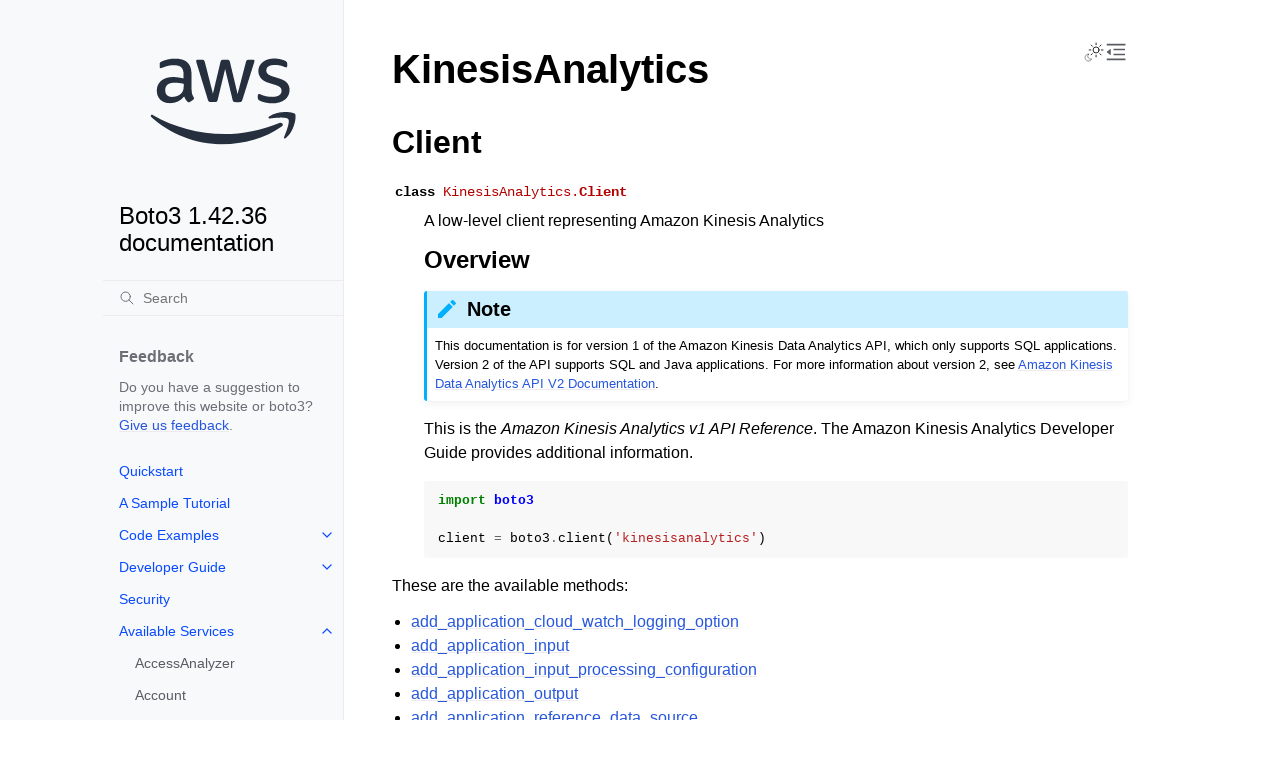

--- FILE ---
content_type: text/html
request_url: https://boto3.amazonaws.com/v1/documentation/api/latest/reference/services/kinesisanalytics.html
body_size: 12549
content:


<!doctype html>
<html class="no-js" lang="en" data-content_root="../../">
  <head><meta charset="utf-8"/>
    <meta name="viewport" content="width=device-width,initial-scale=1"/>
    <meta name="color-scheme" content="light dark"><meta name="viewport" content="width=device-width, initial-scale=1" />
<link rel="index" title="Index" href="../../genindex.html" /><link rel="search" title="Search" href="../../search.html" /><link rel="next" title="add_application_cloud_watch_logging_option" href="kinesisanalytics/client/add_application_cloud_watch_logging_option.html" /><link rel="prev" title="join_storage_session_as_viewer" href="kinesis-video-webrtc-storage/client/join_storage_session_as_viewer.html" />

    <!-- Generated with Sphinx 7.4.7 and Furo 2024.08.06 -->
        <title>KinesisAnalytics - Boto3 1.42.36 documentation</title>
      <link rel="stylesheet" type="text/css" href="../../_static/pygments.css?v=b86133f3" />
    <link rel="stylesheet" type="text/css" href="../../_static/styles/furo.css?v=354aac6f" />
    <link rel="stylesheet" type="text/css" href="../../_static/copybutton.css?v=76b2166b" />
    <link rel="stylesheet" type="text/css" href="../../_static/styles/furo-extensions.css?v=302659d7" />
    <link rel="stylesheet" type="text/css" href="../../_static/css/custom.css?v=5c2e0e83" />
    <link rel="stylesheet" type="text/css" href="../../_static/css/dark_light_mode.css?v=33639cc8" />
    
    
<script src="https://a0.awsstatic.com/s_code/js/3.0/awshome_s_code.js"></script>
<script src="https://prod.assets.shortbread.aws.dev/shortbread.js"></script>
<link href="https://prod.assets.shortbread.aws.dev/shortbread.css" rel="stylesheet">
</head>
  <body>
     
<svg xmlns="http://www.w3.org/2000/svg" class="hidden">
  <symbol id="svg-toc" viewBox="0 0 24 24">
    <title>Contents</title>
    <svg stroke="currentColor" fill="currentColor" stroke-width="0" viewBox="0 0 1024 1024">
      <path d="M408 442h480c4.4 0 8-3.6 8-8v-56c0-4.4-3.6-8-8-8H408c-4.4 0-8 3.6-8 8v56c0 4.4 3.6 8 8 8zm-8 204c0 4.4 3.6 8 8 8h480c4.4 0 8-3.6 8-8v-56c0-4.4-3.6-8-8-8H408c-4.4 0-8 3.6-8 8v56zm504-486H120c-4.4 0-8 3.6-8 8v56c0 4.4 3.6 8 8 8h784c4.4 0 8-3.6 8-8v-56c0-4.4-3.6-8-8-8zm0 632H120c-4.4 0-8 3.6-8 8v56c0 4.4 3.6 8 8 8h784c4.4 0 8-3.6 8-8v-56c0-4.4-3.6-8-8-8zM115.4 518.9L271.7 642c5.8 4.6 14.4.5 14.4-6.9V388.9c0-7.4-8.5-11.5-14.4-6.9L115.4 505.1a8.74 8.74 0 0 0 0 13.8z"/>
    </svg>
  </symbol>
  <symbol id="svg-menu" viewBox="0 0 24 24">
    <title>Menu</title>
    <svg xmlns="http://www.w3.org/2000/svg" viewBox="0 0 24 24" fill="none" stroke="currentColor"
      stroke-width="2" stroke-linecap="round" stroke-linejoin="round" class="feather-menu">
      <line x1="3" y1="12" x2="21" y2="12"></line>
      <line x1="3" y1="6" x2="21" y2="6"></line>
      <line x1="3" y1="18" x2="21" y2="18"></line>
    </svg>
  </symbol>
  <symbol id="svg-arrow-right" viewBox="0 0 24 24">
    <title>Expand</title>
    <svg xmlns="http://www.w3.org/2000/svg" viewBox="0 0 24 24" fill="none" stroke="currentColor"
      stroke-width="2" stroke-linecap="round" stroke-linejoin="round" class="feather-chevron-right">
      <polyline points="9 18 15 12 9 6"></polyline>
    </svg>
  </symbol>
  <symbol id="svg-sun" viewBox="0 0 24 24">
    <title>Light mode</title>
    <svg xmlns="http://www.w3.org/2000/svg" viewBox="0 0 24 24" fill="none" stroke="currentColor"
      stroke-width="1" stroke-linecap="round" stroke-linejoin="round" class="feather-sun">
      <circle cx="12" cy="12" r="5"></circle>
      <line x1="12" y1="1" x2="12" y2="3"></line>
      <line x1="12" y1="21" x2="12" y2="23"></line>
      <line x1="4.22" y1="4.22" x2="5.64" y2="5.64"></line>
      <line x1="18.36" y1="18.36" x2="19.78" y2="19.78"></line>
      <line x1="1" y1="12" x2="3" y2="12"></line>
      <line x1="21" y1="12" x2="23" y2="12"></line>
      <line x1="4.22" y1="19.78" x2="5.64" y2="18.36"></line>
      <line x1="18.36" y1="5.64" x2="19.78" y2="4.22"></line>
    </svg>
  </symbol>
  <symbol id="svg-moon" viewBox="0 0 24 24">
    <title>Dark mode</title>
    <svg xmlns="http://www.w3.org/2000/svg" viewBox="0 0 24 24" fill="none" stroke="currentColor"
      stroke-width="1" stroke-linecap="round" stroke-linejoin="round" class="icon-tabler-moon">
      <path stroke="none" d="M0 0h24v24H0z" fill="none" />
      <path d="M12 3c.132 0 .263 0 .393 0a7.5 7.5 0 0 0 7.92 12.446a9 9 0 1 1 -8.313 -12.454z" />
    </svg>
  </symbol>
  <symbol id="svg-sun-with-moon" viewBox="0 0 24 24">
    <title>Auto light/dark, in light mode</title>
    <svg xmlns="http://www.w3.org/2000/svg" viewBox="0 0 24 24" fill="none" stroke="currentColor"
      stroke-width="1" stroke-linecap="round" stroke-linejoin="round"
      class="icon-custom-derived-from-feather-sun-and-tabler-moon">
      <path class="icon-opacity" d="M 5.411 14.504 C 5.471 14.504 5.532 14.504 5.591 14.504 C 3.639 16.319 4.383 19.569 6.931 20.352 C 7.693 20.586 8.512 20.551 9.25 20.252 C 8.023 23.207 4.056 23.725 2.11 21.184 C 0.166 18.642 1.702 14.949 4.874 14.536 C 5.051 14.512 5.231 14.5 5.411 14.5 L 5.411 14.504 Z"/>
      <line x1="14.5" y1="3.25" x2="14.5" y2="1.25"/>
      <line x1="14.5" y1="15.85" x2="14.5" y2="17.85"/>
      <line x1="10.044" y1="5.094" x2="8.63" y2="3.68"/>
      <line x1="19" y1="14.05" x2="20.414" y2="15.464"/>
      <line x1="8.2" y1="9.55" x2="6.2" y2="9.55"/>
      <line x1="20.8" y1="9.55" x2="22.8" y2="9.55"/>
      <line x1="10.044" y1="14.006" x2="8.63" y2="15.42"/>
      <line x1="19" y1="5.05" x2="20.414" y2="3.636"/>
      <circle cx="14.5" cy="9.55" r="3.6"/>
    </svg>
  </symbol>
  <symbol id="svg-moon-with-sun" viewBox="0 0 24 24">
    <title>Auto light/dark, in dark mode</title>
    <svg xmlns="http://www.w3.org/2000/svg" viewBox="0 0 24 24" fill="none" stroke="currentColor"
      stroke-width="1" stroke-linecap="round" stroke-linejoin="round"
      class="icon-custom-derived-from-feather-sun-and-tabler-moon">
      <path d="M 8.282 7.007 C 8.385 7.007 8.494 7.007 8.595 7.007 C 5.18 10.184 6.481 15.869 10.942 17.24 C 12.275 17.648 13.706 17.589 15 17.066 C 12.851 22.236 5.91 23.143 2.505 18.696 C -0.897 14.249 1.791 7.786 7.342 7.063 C 7.652 7.021 7.965 7 8.282 7 L 8.282 7.007 Z"/>
      <line class="icon-opacity" x1="18" y1="3.705" x2="18" y2="2.5"/>
      <line class="icon-opacity" x1="18" y1="11.295" x2="18" y2="12.5"/>
      <line class="icon-opacity" x1="15.316" y1="4.816" x2="14.464" y2="3.964"/>
      <line class="icon-opacity" x1="20.711" y1="10.212" x2="21.563" y2="11.063"/>
      <line class="icon-opacity" x1="14.205" y1="7.5" x2="13.001" y2="7.5"/>
      <line class="icon-opacity" x1="21.795" y1="7.5" x2="23" y2="7.5"/>
      <line class="icon-opacity" x1="15.316" y1="10.184" x2="14.464" y2="11.036"/>
      <line class="icon-opacity" x1="20.711" y1="4.789" x2="21.563" y2="3.937"/>
      <circle class="icon-opacity" cx="18" cy="7.5" r="2.169"/>
    </svg>
  </symbol>
  <symbol id="svg-pencil" viewBox="0 0 24 24">
    <svg xmlns="http://www.w3.org/2000/svg" viewBox="0 0 24 24" fill="none" stroke="currentColor"
      stroke-width="1" stroke-linecap="round" stroke-linejoin="round" class="icon-tabler-pencil-code">
      <path d="M4 20h4l10.5 -10.5a2.828 2.828 0 1 0 -4 -4l-10.5 10.5v4" />
      <path d="M13.5 6.5l4 4" />
      <path d="M20 21l2 -2l-2 -2" />
      <path d="M17 17l-2 2l2 2" />
    </svg>
  </symbol>
  <symbol id="svg-eye" viewBox="0 0 24 24">
    <svg xmlns="http://www.w3.org/2000/svg" viewBox="0 0 24 24" fill="none" stroke="currentColor"
      stroke-width="1" stroke-linecap="round" stroke-linejoin="round" class="icon-tabler-eye-code">
      <path stroke="none" d="M0 0h24v24H0z" fill="none" />
      <path d="M10 12a2 2 0 1 0 4 0a2 2 0 0 0 -4 0" />
      <path
        d="M11.11 17.958c-3.209 -.307 -5.91 -2.293 -8.11 -5.958c2.4 -4 5.4 -6 9 -6c3.6 0 6.6 2 9 6c-.21 .352 -.427 .688 -.647 1.008" />
      <path d="M20 21l2 -2l-2 -2" />
      <path d="M17 17l-2 2l2 2" />
    </svg>
  </symbol>
</svg>
<svg xmlns="http://www.w3.org/2000/svg" class="hidden">
    <symbol id="svg-close" viewBox="0 0 24 24">
        <title>Close Menu</title>
        <svg xmlns="http://www.w3.org/2000/svg" viewBox="0 0 24 24" stroke="currentColor"
          stroke-width="3" stroke-linecap="round" stroke-linejoin="round" class="feather-menu">
            <line x1="2" y1="22" x2="22" y2="2"/>
            <line x1="2" y1="2" x2="22" y2="22"/>
        </svg>
    </symbol>
</svg>

<input type="checkbox" class="sidebar-toggle" name="__navigation" id="__navigation">
<input type="checkbox" class="sidebar-toggle" name="__toc" id="__toc">
<label class="overlay sidebar-overlay" for="__navigation">
  <div class="visually-hidden">Hide navigation sidebar</div>
</label>
<label class="overlay toc-overlay" for="__toc">
  <div class="visually-hidden">Hide table of contents sidebar</div>
</label>

<a class="skip-to-content muted-link" href="#furo-main-content">Skip to content</a>



<div class="page">
  <header class="mobile-header">
    <div class="header-left">
      <label class="nav-overlay-icon" id="nav-menu-open" for="__navigation" tabindex="0">
        <div class="visually-hidden">Toggle site navigation sidebar</div>
        <i class="icon"><svg><use href="#svg-menu"></use></svg></i>
      </label>
    </div>
    <div class="header-center">
      <a href="../../index.html"><div class="brand">Boto3 1.42.36 documentation</div></a>
    </div>
    <div class="header-right">
      <div class="theme-toggle-container theme-toggle-header">
        <button class="theme-toggle">
          <div class="visually-hidden">Toggle Light / Dark / Auto color theme</div>
          <svg class="theme-icon-when-auto-light"><use href="#svg-sun-with-moon"></use></svg>
          <svg class="theme-icon-when-auto-dark"><use href="#svg-moon-with-sun"></use></svg>
          <svg class="theme-icon-when-dark"><use href="#svg-moon"></use></svg>
          <svg class="theme-icon-when-light"><use href="#svg-sun"></use></svg>
        </button>
      </div>
      <label class="toc-overlay-icon toc-header-icon" id="toc-menu-open-sm" for="__toc" tabindex="0">
        <div class="visually-hidden">Toggle table of contents sidebar</div>
        <i class="icon"><svg><use href="#svg-toc"></use></svg></i>
      </label>
    </div>
  </header>
  <aside class="sidebar-drawer">
    <div class="sidebar-container">
      
      <div class="sidebar-sticky"><div class="sidebar-div show-div-sm justify-content-right">
    <label class="nav-close-icon" id="nav-menu-close" for="__navigation" tabindex="0">
        <div class="visually-hidden">Toggle site navigation sidebar</div>
        <i class="icon"><svg><use href="#svg-close"></use></svg></i>
    </label>
</div><a class="sidebar-brand" href="../../index.html">
  
  <div class="sidebar-logo-container">
    <img class="sidebar-logo only-light" src="../../_static/logos/aws_light_theme_logo.svg" alt="Light Logo"/>
    <img class="sidebar-logo only-dark" src="../../_static/logos/aws_dark_theme_logo.svg" alt="Dark Logo"/>
  </div>
  
  <span class="sidebar-brand-text">Boto3 1.42.36 documentation</span>
  
</a><form class="sidebar-search-container" method="get" action="../../search.html" role="search">
  <input class="sidebar-search" placeholder="Search" name="q" aria-label="Search">
  <input type="hidden" name="check_keywords" value="yes">
  <input type="hidden" name="area" value="default">
</form>
<div id="searchbox"></div><div class="sidebar-scroll"><div class="sidebar-div">
    <p class="sidebar-heading">Feedback</p>
    <p class="sidebar-text">
        Do you have a suggestion to improve this website or boto3?
        <a href="https://github.com/boto/boto3/issues">Give us feedback</a>.
    </p>
</div><div class="sidebar-tree">
  <ul>
<li class="toctree-l1"><a class="reference internal" href="../../guide/quickstart.html">Quickstart</a></li>
<li class="toctree-l1"><a class="reference internal" href="../../guide/sqs.html">A Sample Tutorial</a></li>
<li class="toctree-l1 has-children"><a class="reference internal" href="../../guide/examples.html">Code Examples</a><input class="toctree-checkbox" id="toctree-checkbox-1" name="toctree-checkbox-1" role="switch" type="checkbox"/><label for="toctree-checkbox-1"><div class="visually-hidden">Toggle navigation of Code Examples</div><i class="icon"><svg><use href="#svg-arrow-right"></use></svg></i></label><ul>
<li class="toctree-l2 has-children"><a class="reference internal" href="../../guide/cw-examples.html">Amazon CloudWatch examples</a><input class="toctree-checkbox" id="toctree-checkbox-2" name="toctree-checkbox-2" role="switch" type="checkbox"/><label for="toctree-checkbox-2"><div class="visually-hidden">Toggle navigation of Amazon CloudWatch examples</div><i class="icon"><svg><use href="#svg-arrow-right"></use></svg></i></label><ul>
<li class="toctree-l3"><a class="reference internal" href="../../guide/cw-example-creating-alarms.html">Creating alarms in Amazon CloudWatch</a></li>
<li class="toctree-l3"><a class="reference internal" href="../../guide/cw-example-using-alarms.html">Using alarm actions in Amazon CloudWatch</a></li>
<li class="toctree-l3"><a class="reference internal" href="../../guide/cw-example-metrics.html">Getting metrics from Amazon CloudWatch</a></li>
<li class="toctree-l3"><a class="reference internal" href="../../guide/cw-example-events.html">Sending events to Amazon CloudWatch Events</a></li>
<li class="toctree-l3"><a class="reference internal" href="../../guide/cw-example-subscription-filters.html">Using subscription filters in Amazon CloudWatch Logs</a></li>
</ul>
</li>
<li class="toctree-l2"><a class="reference internal" href="../../guide/dynamodb.html">Amazon DynamoDB</a></li>
<li class="toctree-l2 has-children"><a class="reference internal" href="../../guide/ec2-examples.html">Amazon EC2 examples</a><input class="toctree-checkbox" id="toctree-checkbox-3" name="toctree-checkbox-3" role="switch" type="checkbox"/><label for="toctree-checkbox-3"><div class="visually-hidden">Toggle navigation of Amazon EC2 examples</div><i class="icon"><svg><use href="#svg-arrow-right"></use></svg></i></label><ul>
<li class="toctree-l3"><a class="reference internal" href="../../guide/ec2-example-managing-instances.html">Managing Amazon EC2 instances</a></li>
<li class="toctree-l3"><a class="reference internal" href="../../guide/ec2-example-key-pairs.html">Working with Amazon EC2 key pairs</a></li>
<li class="toctree-l3"><a class="reference internal" href="../../guide/ec2-example-regions-avail-zones.html">Describe Amazon EC2 Regions and Availability Zones</a></li>
<li class="toctree-l3"><a class="reference internal" href="../../guide/ec2-example-security-group.html">Working with security groups in Amazon EC2</a></li>
<li class="toctree-l3"><a class="reference internal" href="../../guide/ec2-example-elastic-ip-addresses.html">Using Elastic IP addresses in Amazon EC2</a></li>
</ul>
</li>
<li class="toctree-l2 has-children"><a class="reference internal" href="../../guide/iam-examples.html">AWS Identity and Access Management examples</a><input class="toctree-checkbox" id="toctree-checkbox-4" name="toctree-checkbox-4" role="switch" type="checkbox"/><label for="toctree-checkbox-4"><div class="visually-hidden">Toggle navigation of AWS Identity and Access Management examples</div><i class="icon"><svg><use href="#svg-arrow-right"></use></svg></i></label><ul>
<li class="toctree-l3"><a class="reference internal" href="../../guide/iam-example-managing-users.html">Managing IAM users</a></li>
<li class="toctree-l3"><a class="reference internal" href="../../guide/iam-example-policies.html">Working with IAM policies</a></li>
<li class="toctree-l3"><a class="reference internal" href="../../guide/iam-example-managing-access-keys.html">Managing IAM access keys</a></li>
<li class="toctree-l3"><a class="reference internal" href="../../guide/iam-example-server-certificates.html">Working with IAM server certificates</a></li>
<li class="toctree-l3"><a class="reference internal" href="../../guide/iam-example-managing-account-aliases.html">Managing IAM account aliases</a></li>
</ul>
</li>
<li class="toctree-l2 has-children"><a class="reference internal" href="../../guide/kms-examples.html">AWS Key Management Service (AWS KMS) examples</a><input class="toctree-checkbox" id="toctree-checkbox-5" name="toctree-checkbox-5" role="switch" type="checkbox"/><label for="toctree-checkbox-5"><div class="visually-hidden">Toggle navigation of AWS Key Management Service (AWS KMS) examples</div><i class="icon"><svg><use href="#svg-arrow-right"></use></svg></i></label><ul>
<li class="toctree-l3"><a class="reference internal" href="../../guide/kms-example-encrypt-decrypt-file.html">Encrypt and decrypt a file</a></li>
</ul>
</li>
<li class="toctree-l2 has-children"><a class="reference internal" href="../../guide/s3-examples.html">Amazon S3 examples</a><input class="toctree-checkbox" id="toctree-checkbox-6" name="toctree-checkbox-6" role="switch" type="checkbox"/><label for="toctree-checkbox-6"><div class="visually-hidden">Toggle navigation of Amazon S3 examples</div><i class="icon"><svg><use href="#svg-arrow-right"></use></svg></i></label><ul>
<li class="toctree-l3"><a class="reference internal" href="../../guide/s3-example-creating-buckets.html">Amazon S3 buckets</a></li>
<li class="toctree-l3"><a class="reference internal" href="../../guide/s3-uploading-files.html">Uploading files</a></li>
<li class="toctree-l3"><a class="reference internal" href="../../guide/s3-example-download-file.html">Downloading files</a></li>
<li class="toctree-l3"><a class="reference internal" href="../../guide/s3.html">File transfer configuration</a></li>
<li class="toctree-l3"><a class="reference internal" href="../../guide/s3-presigned-urls.html">Presigned URLs</a></li>
<li class="toctree-l3"><a class="reference internal" href="../../guide/s3-example-bucket-policies.html">Bucket policies</a></li>
<li class="toctree-l3"><a class="reference internal" href="../../guide/s3-example-access-permissions.html">Access permissions</a></li>
<li class="toctree-l3"><a class="reference internal" href="../../guide/s3-example-static-web-host.html">Using an Amazon S3 bucket as a static web host</a></li>
<li class="toctree-l3"><a class="reference internal" href="../../guide/s3-example-configuring-buckets.html">Bucket CORS configuration</a></li>
<li class="toctree-l3"><a class="reference internal" href="../../guide/s3-example-mrap.html">Multi-Region Access Points</a></li>
<li class="toctree-l3"><a class="reference internal" href="../../guide/s3-example-privatelink.html">AWS PrivateLink for Amazon S3</a></li>
</ul>
</li>
<li class="toctree-l2"><a class="reference internal" href="../../guide/secrets-manager.html">AWS Secrets Manager</a></li>
<li class="toctree-l2 has-children"><a class="reference internal" href="../../guide/ses-examples.html">Amazon SES examples</a><input class="toctree-checkbox" id="toctree-checkbox-7" name="toctree-checkbox-7" role="switch" type="checkbox"/><label for="toctree-checkbox-7"><div class="visually-hidden">Toggle navigation of Amazon SES examples</div><i class="icon"><svg><use href="#svg-arrow-right"></use></svg></i></label><ul>
<li class="toctree-l3"><a class="reference internal" href="../../guide/ses-verify.html">Verifying email addresses</a></li>
<li class="toctree-l3"><a class="reference internal" href="../../guide/ses-template.html">Working with email templates</a></li>
<li class="toctree-l3"><a class="reference internal" href="../../guide/ses-filters.html">Managing email filters</a></li>
<li class="toctree-l3"><a class="reference internal" href="../../guide/ses-rules.html">Using email rules</a></li>
</ul>
</li>
<li class="toctree-l2 has-children"><a class="reference internal" href="../../guide/sqs-examples.html">Amazon SQS examples</a><input class="toctree-checkbox" id="toctree-checkbox-8" name="toctree-checkbox-8" role="switch" type="checkbox"/><label for="toctree-checkbox-8"><div class="visually-hidden">Toggle navigation of Amazon SQS examples</div><i class="icon"><svg><use href="#svg-arrow-right"></use></svg></i></label><ul>
<li class="toctree-l3"><a class="reference internal" href="../../guide/sqs-example-using-queues.html">Using queues in Amazon SQS</a></li>
<li class="toctree-l3"><a class="reference internal" href="../../guide/sqs-example-sending-receiving-msgs.html">Sending and receiving messages in Amazon SQS</a></li>
<li class="toctree-l3"><a class="reference internal" href="../../guide/sqs-example-visibility-timeout.html">Managing visibility timeout in Amazon SQS</a></li>
<li class="toctree-l3"><a class="reference internal" href="../../guide/sqs-example-long-polling.html">Enabling long polling in Amazon SQS</a></li>
<li class="toctree-l3"><a class="reference internal" href="../../guide/sqs-example-dead-letter-queue.html">Using dead-letter queues in Amazon SQS</a></li>
</ul>
</li>
</ul>
</li>
</ul>
<ul>
<li class="toctree-l1 has-children"><a class="reference internal" href="../../guide/index.html">Developer Guide</a><input class="toctree-checkbox" id="toctree-checkbox-9" name="toctree-checkbox-9" role="switch" type="checkbox"/><label for="toctree-checkbox-9"><div class="visually-hidden">Toggle navigation of Developer Guide</div><i class="icon"><svg><use href="#svg-arrow-right"></use></svg></i></label><ul>
<li class="toctree-l2"><a class="reference internal" href="../../guide/configuration.html">Configuration</a></li>
<li class="toctree-l2"><a class="reference internal" href="../../guide/credentials.html">Credentials</a></li>
<li class="toctree-l2"><a class="reference internal" href="../../guide/clients.html">Low-level clients</a></li>
<li class="toctree-l2"><a class="reference internal" href="../../guide/resources.html">Resources</a></li>
<li class="toctree-l2"><a class="reference internal" href="../../guide/session.html">Session</a></li>
<li class="toctree-l2"><a class="reference internal" href="../../guide/collections.html">Collections</a></li>
<li class="toctree-l2"><a class="reference internal" href="../../guide/paginators.html">Paginators</a></li>
<li class="toctree-l2"><a class="reference internal" href="../../guide/error-handling.html">Error handling</a></li>
<li class="toctree-l2"><a class="reference internal" href="../../guide/retries.html">Retries</a></li>
<li class="toctree-l2"><a class="reference internal" href="../../guide/events.html">Extensibility guide</a></li>
<li class="toctree-l2"><a class="reference internal" href="../../guide/cloud9.html">Cloud9</a></li>
<li class="toctree-l2"><a class="reference internal" href="../../guide/new.html">What’s new</a></li>
<li class="toctree-l2 has-children"><a class="reference internal" href="../../guide/migration.html">Migrating from Boto 2.x</a><input class="toctree-checkbox" id="toctree-checkbox-10" name="toctree-checkbox-10" role="switch" type="checkbox"/><label for="toctree-checkbox-10"><div class="visually-hidden">Toggle navigation of Migrating from Boto 2.x</div><i class="icon"><svg><use href="#svg-arrow-right"></use></svg></i></label><ul>
<li class="toctree-l3"><a class="reference internal" href="../../guide/migrations3.html">Amazon S3</a></li>
<li class="toctree-l3"><a class="reference internal" href="../../guide/migrationec2.html">Amazon EC2</a></li>
</ul>
</li>
<li class="toctree-l2"><a class="reference internal" href="../../guide/migrationpy3.html">Migrating to Python 3</a></li>
<li class="toctree-l2"><a class="reference internal" href="../../guide/upgrading.html">Upgrading notes</a></li>
</ul>
</li>
</ul>
<ul>
<li class="toctree-l1"><a class="reference internal" href="../../guide/security.html">Security</a></li>
</ul>
<ul class="current">
<li class="toctree-l1 current has-children"><a class="reference internal" href="index.html">Available Services</a><input checked="" class="toctree-checkbox" id="toctree-checkbox-11" name="toctree-checkbox-11" role="switch" type="checkbox"/><label for="toctree-checkbox-11"><div class="visually-hidden">Toggle navigation of Available Services</div><i class="icon"><svg><use href="#svg-arrow-right"></use></svg></i></label><ul class="current">
<li class="toctree-l2"><a class="reference internal" href="accessanalyzer.html">AccessAnalyzer</a></li>
<li class="toctree-l2"><a class="reference internal" href="account.html">Account</a></li>
<li class="toctree-l2"><a class="reference internal" href="acm.html">ACM</a></li>
<li class="toctree-l2"><a class="reference internal" href="acm-pca.html">ACMPCA</a></li>
<li class="toctree-l2"><a class="reference internal" href="aiops.html">AIOps</a></li>
<li class="toctree-l2"><a class="reference internal" href="amp.html">PrometheusService</a></li>
<li class="toctree-l2"><a class="reference internal" href="amplify.html">Amplify</a></li>
<li class="toctree-l2"><a class="reference internal" href="amplifybackend.html">AmplifyBackend</a></li>
<li class="toctree-l2"><a class="reference internal" href="amplifyuibuilder.html">AmplifyUIBuilder</a></li>
<li class="toctree-l2"><a class="reference internal" href="apigateway.html">APIGateway</a></li>
<li class="toctree-l2"><a class="reference internal" href="apigatewaymanagementapi.html">ApiGatewayManagementApi</a></li>
<li class="toctree-l2"><a class="reference internal" href="apigatewayv2.html">ApiGatewayV2</a></li>
<li class="toctree-l2"><a class="reference internal" href="appconfig.html">AppConfig</a></li>
<li class="toctree-l2"><a class="reference internal" href="appconfigdata.html">AppConfigData</a></li>
<li class="toctree-l2"><a class="reference internal" href="appfabric.html">AppFabric</a></li>
<li class="toctree-l2"><a class="reference internal" href="appflow.html">Appflow</a></li>
<li class="toctree-l2"><a class="reference internal" href="appintegrations.html">AppIntegrationsService</a></li>
<li class="toctree-l2"><a class="reference internal" href="application-autoscaling.html">ApplicationAutoScaling</a></li>
<li class="toctree-l2"><a class="reference internal" href="application-insights.html">ApplicationInsights</a></li>
<li class="toctree-l2"><a class="reference internal" href="application-signals.html">CloudWatchApplicationSignals</a></li>
<li class="toctree-l2"><a class="reference internal" href="applicationcostprofiler.html">ApplicationCostProfiler</a></li>
<li class="toctree-l2"><a class="reference internal" href="appmesh.html">AppMesh</a></li>
<li class="toctree-l2"><a class="reference internal" href="apprunner.html">AppRunner</a></li>
<li class="toctree-l2"><a class="reference internal" href="appstream.html">AppStream</a></li>
<li class="toctree-l2"><a class="reference internal" href="appsync.html">AppSync</a></li>
<li class="toctree-l2"><a class="reference internal" href="arc-region-switch.html">ARCRegionswitch</a></li>
<li class="toctree-l2"><a class="reference internal" href="arc-zonal-shift.html">ARCZonalShift</a></li>
<li class="toctree-l2"><a class="reference internal" href="artifact.html">Artifact</a></li>
<li class="toctree-l2"><a class="reference internal" href="athena.html">Athena</a></li>
<li class="toctree-l2"><a class="reference internal" href="auditmanager.html">AuditManager</a></li>
<li class="toctree-l2"><a class="reference internal" href="autoscaling.html">AutoScaling</a></li>
<li class="toctree-l2"><a class="reference internal" href="autoscaling-plans.html">AutoScalingPlans</a></li>
<li class="toctree-l2"><a class="reference internal" href="b2bi.html">B2BI</a></li>
<li class="toctree-l2"><a class="reference internal" href="backup.html">Backup</a></li>
<li class="toctree-l2"><a class="reference internal" href="backup-gateway.html">BackupGateway</a></li>
<li class="toctree-l2"><a class="reference internal" href="backupsearch.html">BackupSearch</a></li>
<li class="toctree-l2"><a class="reference internal" href="batch.html">Batch</a></li>
<li class="toctree-l2"><a class="reference internal" href="bcm-dashboards.html">BillingandCostManagementDashboards</a></li>
<li class="toctree-l2"><a class="reference internal" href="bcm-data-exports.html">BillingandCostManagementDataExports</a></li>
<li class="toctree-l2"><a class="reference internal" href="bcm-pricing-calculator.html">BillingandCostManagementPricingCalculator</a></li>
<li class="toctree-l2"><a class="reference internal" href="bcm-recommended-actions.html">BillingandCostManagementRecommendedActions</a></li>
<li class="toctree-l2"><a class="reference internal" href="bedrock.html">Bedrock</a></li>
<li class="toctree-l2"><a class="reference internal" href="bedrock-agent.html">AgentsforBedrock</a></li>
<li class="toctree-l2"><a class="reference internal" href="bedrock-agent-runtime.html">AgentsforBedrockRuntime</a></li>
<li class="toctree-l2"><a class="reference internal" href="bedrock-agentcore.html">BedrockAgentCore</a></li>
<li class="toctree-l2"><a class="reference internal" href="bedrock-agentcore-control.html">BedrockAgentCoreControl</a></li>
<li class="toctree-l2"><a class="reference internal" href="bedrock-data-automation.html">DataAutomationforBedrock</a></li>
<li class="toctree-l2"><a class="reference internal" href="bedrock-data-automation-runtime.html">RuntimeforBedrockDataAutomation</a></li>
<li class="toctree-l2"><a class="reference internal" href="bedrock-runtime.html">BedrockRuntime</a></li>
<li class="toctree-l2"><a class="reference internal" href="billing.html">Billing</a></li>
<li class="toctree-l2"><a class="reference internal" href="billingconductor.html">BillingConductor</a></li>
<li class="toctree-l2"><a class="reference internal" href="braket.html">Braket</a></li>
<li class="toctree-l2"><a class="reference internal" href="budgets.html">Budgets</a></li>
<li class="toctree-l2"><a class="reference internal" href="ce.html">CostExplorer</a></li>
<li class="toctree-l2"><a class="reference internal" href="chatbot.html">Chatbot</a></li>
<li class="toctree-l2"><a class="reference internal" href="chime.html">Chime</a></li>
<li class="toctree-l2"><a class="reference internal" href="chime-sdk-identity.html">ChimeSDKIdentity</a></li>
<li class="toctree-l2"><a class="reference internal" href="chime-sdk-media-pipelines.html">ChimeSDKMediaPipelines</a></li>
<li class="toctree-l2"><a class="reference internal" href="chime-sdk-meetings.html">ChimeSDKMeetings</a></li>
<li class="toctree-l2"><a class="reference internal" href="chime-sdk-messaging.html">ChimeSDKMessaging</a></li>
<li class="toctree-l2"><a class="reference internal" href="chime-sdk-voice.html">ChimeSDKVoice</a></li>
<li class="toctree-l2"><a class="reference internal" href="cleanrooms.html">CleanRoomsService</a></li>
<li class="toctree-l2"><a class="reference internal" href="cleanroomsml.html">CleanRoomsML</a></li>
<li class="toctree-l2"><a class="reference internal" href="cloud9.html">Cloud9</a></li>
<li class="toctree-l2"><a class="reference internal" href="cloudcontrol.html">CloudControlApi</a></li>
<li class="toctree-l2"><a class="reference internal" href="clouddirectory.html">CloudDirectory</a></li>
<li class="toctree-l2"><a class="reference internal" href="cloudformation.html">CloudFormation</a></li>
<li class="toctree-l2"><a class="reference internal" href="cloudfront.html">CloudFront</a></li>
<li class="toctree-l2"><a class="reference internal" href="cloudfront-keyvaluestore.html">CloudFrontKeyValueStore</a></li>
<li class="toctree-l2"><a class="reference internal" href="cloudhsm.html">CloudHSM</a></li>
<li class="toctree-l2"><a class="reference internal" href="cloudhsmv2.html">CloudHSMV2</a></li>
<li class="toctree-l2"><a class="reference internal" href="cloudsearch.html">CloudSearch</a></li>
<li class="toctree-l2"><a class="reference internal" href="cloudsearchdomain.html">CloudSearchDomain</a></li>
<li class="toctree-l2"><a class="reference internal" href="cloudtrail.html">CloudTrail</a></li>
<li class="toctree-l2"><a class="reference internal" href="cloudtrail-data.html">CloudTrailDataService</a></li>
<li class="toctree-l2"><a class="reference internal" href="cloudwatch.html">CloudWatch</a></li>
<li class="toctree-l2"><a class="reference internal" href="codeartifact.html">CodeArtifact</a></li>
<li class="toctree-l2"><a class="reference internal" href="codebuild.html">CodeBuild</a></li>
<li class="toctree-l2"><a class="reference internal" href="codecatalyst.html">CodeCatalyst</a></li>
<li class="toctree-l2"><a class="reference internal" href="codecommit.html">CodeCommit</a></li>
<li class="toctree-l2"><a class="reference internal" href="codeconnections.html">CodeConnections</a></li>
<li class="toctree-l2"><a class="reference internal" href="codedeploy.html">CodeDeploy</a></li>
<li class="toctree-l2"><a class="reference internal" href="codeguru-reviewer.html">CodeGuruReviewer</a></li>
<li class="toctree-l2"><a class="reference internal" href="codeguru-security.html">CodeGuruSecurity</a></li>
<li class="toctree-l2"><a class="reference internal" href="codeguruprofiler.html">CodeGuruProfiler</a></li>
<li class="toctree-l2"><a class="reference internal" href="codepipeline.html">CodePipeline</a></li>
<li class="toctree-l2"><a class="reference internal" href="codestar-connections.html">CodeStarconnections</a></li>
<li class="toctree-l2"><a class="reference internal" href="codestar-notifications.html">CodeStarNotifications</a></li>
<li class="toctree-l2"><a class="reference internal" href="cognito-identity.html">CognitoIdentity</a></li>
<li class="toctree-l2"><a class="reference internal" href="cognito-idp.html">CognitoIdentityProvider</a></li>
<li class="toctree-l2"><a class="reference internal" href="cognito-sync.html">CognitoSync</a></li>
<li class="toctree-l2"><a class="reference internal" href="comprehend.html">Comprehend</a></li>
<li class="toctree-l2"><a class="reference internal" href="comprehendmedical.html">ComprehendMedical</a></li>
<li class="toctree-l2"><a class="reference internal" href="compute-optimizer.html">ComputeOptimizer</a></li>
<li class="toctree-l2"><a class="reference internal" href="compute-optimizer-automation.html">ComputeOptimizerAutomation</a></li>
<li class="toctree-l2"><a class="reference internal" href="config.html">ConfigService</a></li>
<li class="toctree-l2"><a class="reference internal" href="connect.html">Connect</a></li>
<li class="toctree-l2"><a class="reference internal" href="connect-contact-lens.html">ConnectContactLens</a></li>
<li class="toctree-l2"><a class="reference internal" href="connectcampaigns.html">ConnectCampaignService</a></li>
<li class="toctree-l2"><a class="reference internal" href="connectcampaignsv2.html">ConnectCampaignServiceV2</a></li>
<li class="toctree-l2"><a class="reference internal" href="connectcases.html">ConnectCases</a></li>
<li class="toctree-l2"><a class="reference internal" href="connectparticipant.html">ConnectParticipant</a></li>
<li class="toctree-l2"><a class="reference internal" href="controlcatalog.html">ControlCatalog</a></li>
<li class="toctree-l2"><a class="reference internal" href="controltower.html">ControlTower</a></li>
<li class="toctree-l2"><a class="reference internal" href="cost-optimization-hub.html">CostOptimizationHub</a></li>
<li class="toctree-l2"><a class="reference internal" href="cur.html">CostandUsageReportService</a></li>
<li class="toctree-l2"><a class="reference internal" href="customer-profiles.html">CustomerProfiles</a></li>
<li class="toctree-l2"><a class="reference internal" href="databrew.html">GlueDataBrew</a></li>
<li class="toctree-l2"><a class="reference internal" href="dataexchange.html">DataExchange</a></li>
<li class="toctree-l2"><a class="reference internal" href="datapipeline.html">DataPipeline</a></li>
<li class="toctree-l2"><a class="reference internal" href="datasync.html">DataSync</a></li>
<li class="toctree-l2"><a class="reference internal" href="datazone.html">DataZone</a></li>
<li class="toctree-l2"><a class="reference internal" href="dax.html">DAX</a></li>
<li class="toctree-l2"><a class="reference internal" href="deadline.html">DeadlineCloud</a></li>
<li class="toctree-l2"><a class="reference internal" href="detective.html">Detective</a></li>
<li class="toctree-l2"><a class="reference internal" href="devicefarm.html">DeviceFarm</a></li>
<li class="toctree-l2"><a class="reference internal" href="devops-guru.html">DevOpsGuru</a></li>
<li class="toctree-l2"><a class="reference internal" href="directconnect.html">DirectConnect</a></li>
<li class="toctree-l2"><a class="reference internal" href="discovery.html">ApplicationDiscoveryService</a></li>
<li class="toctree-l2"><a class="reference internal" href="dlm.html">DLM</a></li>
<li class="toctree-l2"><a class="reference internal" href="dms.html">DatabaseMigrationService</a></li>
<li class="toctree-l2"><a class="reference internal" href="docdb.html">DocDB</a></li>
<li class="toctree-l2"><a class="reference internal" href="docdb-elastic.html">DocDBElastic</a></li>
<li class="toctree-l2"><a class="reference internal" href="drs.html">drs</a></li>
<li class="toctree-l2"><a class="reference internal" href="ds.html">DirectoryService</a></li>
<li class="toctree-l2"><a class="reference internal" href="ds-data.html">DirectoryServiceData</a></li>
<li class="toctree-l2"><a class="reference internal" href="dsql.html">AuroraDSQL</a></li>
<li class="toctree-l2"><a class="reference internal" href="dynamodb.html">DynamoDB</a></li>
<li class="toctree-l2"><a class="reference internal" href="dynamodbstreams.html">DynamoDBStreams</a></li>
<li class="toctree-l2"><a class="reference internal" href="ebs.html">EBS</a></li>
<li class="toctree-l2"><a class="reference internal" href="ec2.html">EC2</a></li>
<li class="toctree-l2"><a class="reference internal" href="ec2-instance-connect.html">EC2InstanceConnect</a></li>
<li class="toctree-l2"><a class="reference internal" href="ecr.html">ECR</a></li>
<li class="toctree-l2"><a class="reference internal" href="ecr-public.html">ECRPublic</a></li>
<li class="toctree-l2"><a class="reference internal" href="ecs.html">ECS</a></li>
<li class="toctree-l2"><a class="reference internal" href="efs.html">EFS</a></li>
<li class="toctree-l2"><a class="reference internal" href="eks.html">EKS</a></li>
<li class="toctree-l2"><a class="reference internal" href="eks-auth.html">EKSAuth</a></li>
<li class="toctree-l2"><a class="reference internal" href="elasticache.html">ElastiCache</a></li>
<li class="toctree-l2"><a class="reference internal" href="elasticbeanstalk.html">ElasticBeanstalk</a></li>
<li class="toctree-l2"><a class="reference internal" href="elb.html">ElasticLoadBalancing</a></li>
<li class="toctree-l2"><a class="reference internal" href="elbv2.html">ElasticLoadBalancingv2</a></li>
<li class="toctree-l2"><a class="reference internal" href="emr.html">EMR</a></li>
<li class="toctree-l2"><a class="reference internal" href="emr-containers.html">EMRContainers</a></li>
<li class="toctree-l2"><a class="reference internal" href="emr-serverless.html">EMRServerless</a></li>
<li class="toctree-l2"><a class="reference internal" href="entityresolution.html">EntityResolution</a></li>
<li class="toctree-l2"><a class="reference internal" href="es.html">ElasticsearchService</a></li>
<li class="toctree-l2"><a class="reference internal" href="events.html">EventBridge</a></li>
<li class="toctree-l2"><a class="reference internal" href="evidently.html">CloudWatchEvidently</a></li>
<li class="toctree-l2"><a class="reference internal" href="evs.html">EVS</a></li>
<li class="toctree-l2"><a class="reference internal" href="finspace.html">finspace</a></li>
<li class="toctree-l2"><a class="reference internal" href="finspace-data.html">FinSpaceData</a></li>
<li class="toctree-l2"><a class="reference internal" href="firehose.html">Firehose</a></li>
<li class="toctree-l2"><a class="reference internal" href="fis.html">FIS</a></li>
<li class="toctree-l2"><a class="reference internal" href="fms.html">FMS</a></li>
<li class="toctree-l2"><a class="reference internal" href="forecast.html">ForecastService</a></li>
<li class="toctree-l2"><a class="reference internal" href="forecastquery.html">ForecastQueryService</a></li>
<li class="toctree-l2"><a class="reference internal" href="frauddetector.html">FraudDetector</a></li>
<li class="toctree-l2"><a class="reference internal" href="freetier.html">FreeTier</a></li>
<li class="toctree-l2"><a class="reference internal" href="fsx.html">FSx</a></li>
<li class="toctree-l2"><a class="reference internal" href="gamelift.html">GameLift</a></li>
<li class="toctree-l2"><a class="reference internal" href="gameliftstreams.html">GameLiftStreams</a></li>
<li class="toctree-l2"><a class="reference internal" href="geo-maps.html">LocationServiceMapsV2</a></li>
<li class="toctree-l2"><a class="reference internal" href="geo-places.html">LocationServicePlacesV2</a></li>
<li class="toctree-l2"><a class="reference internal" href="geo-routes.html">LocationServiceRoutesV2</a></li>
<li class="toctree-l2"><a class="reference internal" href="glacier.html">Glacier</a></li>
<li class="toctree-l2"><a class="reference internal" href="globalaccelerator.html">GlobalAccelerator</a></li>
<li class="toctree-l2"><a class="reference internal" href="glue.html">Glue</a></li>
<li class="toctree-l2"><a class="reference internal" href="grafana.html">ManagedGrafana</a></li>
<li class="toctree-l2"><a class="reference internal" href="greengrass.html">Greengrass</a></li>
<li class="toctree-l2"><a class="reference internal" href="greengrassv2.html">GreengrassV2</a></li>
<li class="toctree-l2"><a class="reference internal" href="groundstation.html">GroundStation</a></li>
<li class="toctree-l2"><a class="reference internal" href="guardduty.html">GuardDuty</a></li>
<li class="toctree-l2"><a class="reference internal" href="health.html">Health</a></li>
<li class="toctree-l2"><a class="reference internal" href="healthlake.html">HealthLake</a></li>
<li class="toctree-l2"><a class="reference internal" href="iam.html">IAM</a></li>
<li class="toctree-l2"><a class="reference internal" href="identitystore.html">IdentityStore</a></li>
<li class="toctree-l2"><a class="reference internal" href="imagebuilder.html">imagebuilder</a></li>
<li class="toctree-l2"><a class="reference internal" href="importexport.html">ImportExport</a></li>
<li class="toctree-l2"><a class="reference internal" href="inspector.html">Inspector</a></li>
<li class="toctree-l2"><a class="reference internal" href="inspector-scan.html">inspectorscan</a></li>
<li class="toctree-l2"><a class="reference internal" href="inspector2.html">Inspector2</a></li>
<li class="toctree-l2"><a class="reference internal" href="internetmonitor.html">CloudWatchInternetMonitor</a></li>
<li class="toctree-l2"><a class="reference internal" href="invoicing.html">Invoicing</a></li>
<li class="toctree-l2"><a class="reference internal" href="iot.html">IoT</a></li>
<li class="toctree-l2"><a class="reference internal" href="iot-data.html">IoTDataPlane</a></li>
<li class="toctree-l2"><a class="reference internal" href="iot-jobs-data.html">IoTJobsDataPlane</a></li>
<li class="toctree-l2"><a class="reference internal" href="iot-managed-integrations.html">ManagedintegrationsforIoTDeviceManagement</a></li>
<li class="toctree-l2"><a class="reference internal" href="iotanalytics.html">IoTAnalytics</a></li>
<li class="toctree-l2"><a class="reference internal" href="iotdeviceadvisor.html">IoTDeviceAdvisor</a></li>
<li class="toctree-l2"><a class="reference internal" href="iotevents.html">IoTEvents</a></li>
<li class="toctree-l2"><a class="reference internal" href="iotevents-data.html">IoTEventsData</a></li>
<li class="toctree-l2"><a class="reference internal" href="iotfleetwise.html">IoTFleetWise</a></li>
<li class="toctree-l2"><a class="reference internal" href="iotsecuretunneling.html">IoTSecureTunneling</a></li>
<li class="toctree-l2"><a class="reference internal" href="iotsitewise.html">IoTSiteWise</a></li>
<li class="toctree-l2"><a class="reference internal" href="iotthingsgraph.html">IoTThingsGraph</a></li>
<li class="toctree-l2"><a class="reference internal" href="iottwinmaker.html">IoTTwinMaker</a></li>
<li class="toctree-l2"><a class="reference internal" href="iotwireless.html">IoTWireless</a></li>
<li class="toctree-l2"><a class="reference internal" href="ivs.html">IVS</a></li>
<li class="toctree-l2"><a class="reference internal" href="ivs-realtime.html">ivsrealtime</a></li>
<li class="toctree-l2"><a class="reference internal" href="ivschat.html">ivschat</a></li>
<li class="toctree-l2"><a class="reference internal" href="kafka.html">Kafka</a></li>
<li class="toctree-l2"><a class="reference internal" href="kafkaconnect.html">KafkaConnect</a></li>
<li class="toctree-l2"><a class="reference internal" href="kendra.html">kendra</a></li>
<li class="toctree-l2"><a class="reference internal" href="kendra-ranking.html">KendraRanking</a></li>
<li class="toctree-l2"><a class="reference internal" href="keyspaces.html">Keyspaces</a></li>
<li class="toctree-l2"><a class="reference internal" href="keyspacesstreams.html">KeyspacesStreams</a></li>
<li class="toctree-l2"><a class="reference internal" href="kinesis.html">Kinesis</a></li>
<li class="toctree-l2"><a class="reference internal" href="kinesis-video-archived-media.html">KinesisVideoArchivedMedia</a></li>
<li class="toctree-l2"><a class="reference internal" href="kinesis-video-media.html">KinesisVideoMedia</a></li>
<li class="toctree-l2"><a class="reference internal" href="kinesis-video-signaling.html">KinesisVideoSignalingChannels</a></li>
<li class="toctree-l2"><a class="reference internal" href="kinesis-video-webrtc-storage.html">KinesisVideoWebRTCStorage</a></li>
<li class="toctree-l2 current current-page"><a class="current reference internal" href="#">KinesisAnalytics</a></li>
<li class="toctree-l2"><a class="reference internal" href="kinesisanalyticsv2.html">KinesisAnalyticsV2</a></li>
<li class="toctree-l2"><a class="reference internal" href="kinesisvideo.html">KinesisVideo</a></li>
<li class="toctree-l2"><a class="reference internal" href="kms.html">KMS</a></li>
<li class="toctree-l2"><a class="reference internal" href="lakeformation.html">LakeFormation</a></li>
<li class="toctree-l2"><a class="reference internal" href="lambda.html">Lambda</a></li>
<li class="toctree-l2"><a class="reference internal" href="launch-wizard.html">LaunchWizard</a></li>
<li class="toctree-l2"><a class="reference internal" href="lex-models.html">LexModelBuildingService</a></li>
<li class="toctree-l2"><a class="reference internal" href="lex-runtime.html">LexRuntimeService</a></li>
<li class="toctree-l2"><a class="reference internal" href="lexv2-models.html">LexModelsV2</a></li>
<li class="toctree-l2"><a class="reference internal" href="lexv2-runtime.html">LexRuntimeV2</a></li>
<li class="toctree-l2"><a class="reference internal" href="license-manager.html">LicenseManager</a></li>
<li class="toctree-l2"><a class="reference internal" href="license-manager-linux-subscriptions.html">LicenseManagerLinuxSubscriptions</a></li>
<li class="toctree-l2"><a class="reference internal" href="license-manager-user-subscriptions.html">LicenseManagerUserSubscriptions</a></li>
<li class="toctree-l2"><a class="reference internal" href="lightsail.html">Lightsail</a></li>
<li class="toctree-l2"><a class="reference internal" href="location.html">LocationService</a></li>
<li class="toctree-l2"><a class="reference internal" href="logs.html">CloudWatchLogs</a></li>
<li class="toctree-l2"><a class="reference internal" href="lookoutequipment.html">LookoutEquipment</a></li>
<li class="toctree-l2"><a class="reference internal" href="m2.html">MainframeModernization</a></li>
<li class="toctree-l2"><a class="reference internal" href="machinelearning.html">MachineLearning</a></li>
<li class="toctree-l2"><a class="reference internal" href="macie2.html">Macie2</a></li>
<li class="toctree-l2"><a class="reference internal" href="mailmanager.html">MailManager</a></li>
<li class="toctree-l2"><a class="reference internal" href="managedblockchain.html">ManagedBlockchain</a></li>
<li class="toctree-l2"><a class="reference internal" href="managedblockchain-query.html">ManagedBlockchainQuery</a></li>
<li class="toctree-l2"><a class="reference internal" href="marketplace-agreement.html">AgreementService</a></li>
<li class="toctree-l2"><a class="reference internal" href="marketplace-catalog.html">MarketplaceCatalog</a></li>
<li class="toctree-l2"><a class="reference internal" href="marketplace-deployment.html">MarketplaceDeploymentService</a></li>
<li class="toctree-l2"><a class="reference internal" href="marketplace-entitlement.html">MarketplaceEntitlementService</a></li>
<li class="toctree-l2"><a class="reference internal" href="marketplace-reporting.html">MarketplaceReportingService</a></li>
<li class="toctree-l2"><a class="reference internal" href="marketplacecommerceanalytics.html">MarketplaceCommerceAnalytics</a></li>
<li class="toctree-l2"><a class="reference internal" href="mediaconnect.html">MediaConnect</a></li>
<li class="toctree-l2"><a class="reference internal" href="mediaconvert.html">MediaConvert</a></li>
<li class="toctree-l2"><a class="reference internal" href="medialive.html">MediaLive</a></li>
<li class="toctree-l2"><a class="reference internal" href="mediapackage.html">MediaPackage</a></li>
<li class="toctree-l2"><a class="reference internal" href="mediapackage-vod.html">MediaPackageVod</a></li>
<li class="toctree-l2"><a class="reference internal" href="mediapackagev2.html">mediapackagev2</a></li>
<li class="toctree-l2"><a class="reference internal" href="mediastore.html">MediaStore</a></li>
<li class="toctree-l2"><a class="reference internal" href="mediastore-data.html">MediaStoreData</a></li>
<li class="toctree-l2"><a class="reference internal" href="mediatailor.html">MediaTailor</a></li>
<li class="toctree-l2"><a class="reference internal" href="medical-imaging.html">HealthImaging</a></li>
<li class="toctree-l2"><a class="reference internal" href="memorydb.html">MemoryDB</a></li>
<li class="toctree-l2"><a class="reference internal" href="meteringmarketplace.html">MarketplaceMetering</a></li>
<li class="toctree-l2"><a class="reference internal" href="mgh.html">MigrationHub</a></li>
<li class="toctree-l2"><a class="reference internal" href="mgn.html">mgn</a></li>
<li class="toctree-l2"><a class="reference internal" href="migration-hub-refactor-spaces.html">MigrationHubRefactorSpaces</a></li>
<li class="toctree-l2"><a class="reference internal" href="migrationhub-config.html">MigrationHubConfig</a></li>
<li class="toctree-l2"><a class="reference internal" href="migrationhuborchestrator.html">MigrationHubOrchestrator</a></li>
<li class="toctree-l2"><a class="reference internal" href="migrationhubstrategy.html">MigrationHubStrategyRecommendations</a></li>
<li class="toctree-l2"><a class="reference internal" href="mpa.html">MultipartyApproval</a></li>
<li class="toctree-l2"><a class="reference internal" href="mq.html">MQ</a></li>
<li class="toctree-l2"><a class="reference internal" href="mturk.html">MTurk</a></li>
<li class="toctree-l2"><a class="reference internal" href="mwaa.html">MWAA</a></li>
<li class="toctree-l2"><a class="reference internal" href="mwaa-serverless.html">MWAAServerless</a></li>
<li class="toctree-l2"><a class="reference internal" href="neptune.html">Neptune</a></li>
<li class="toctree-l2"><a class="reference internal" href="neptune-graph.html">NeptuneGraph</a></li>
<li class="toctree-l2"><a class="reference internal" href="neptunedata.html">NeptuneData</a></li>
<li class="toctree-l2"><a class="reference internal" href="network-firewall.html">NetworkFirewall</a></li>
<li class="toctree-l2"><a class="reference internal" href="networkflowmonitor.html">NetworkFlowMonitor</a></li>
<li class="toctree-l2"><a class="reference internal" href="networkmanager.html">NetworkManager</a></li>
<li class="toctree-l2"><a class="reference internal" href="networkmonitor.html">CloudWatchNetworkMonitor</a></li>
<li class="toctree-l2"><a class="reference internal" href="notifications.html">UserNotifications</a></li>
<li class="toctree-l2"><a class="reference internal" href="notificationscontacts.html">UserNotificationsContacts</a></li>
<li class="toctree-l2"><a class="reference internal" href="nova-act.html">NovaActService</a></li>
<li class="toctree-l2"><a class="reference internal" href="oam.html">CloudWatchObservabilityAccessManager</a></li>
<li class="toctree-l2"><a class="reference internal" href="observabilityadmin.html">CloudWatchObservabilityAdminService</a></li>
<li class="toctree-l2"><a class="reference internal" href="odb.html">odb</a></li>
<li class="toctree-l2"><a class="reference internal" href="omics.html">Omics</a></li>
<li class="toctree-l2"><a class="reference internal" href="opensearch.html">OpenSearchService</a></li>
<li class="toctree-l2"><a class="reference internal" href="opensearchserverless.html">OpenSearchServiceServerless</a></li>
<li class="toctree-l2"><a class="reference internal" href="organizations.html">Organizations</a></li>
<li class="toctree-l2"><a class="reference internal" href="osis.html">OpenSearchIngestion</a></li>
<li class="toctree-l2"><a class="reference internal" href="outposts.html">Outposts</a></li>
<li class="toctree-l2"><a class="reference internal" href="panorama.html">Panorama</a></li>
<li class="toctree-l2"><a class="reference internal" href="partnercentral-account.html">PartnerCentralAccountAPI</a></li>
<li class="toctree-l2"><a class="reference internal" href="partnercentral-benefits.html">PartnerCentralBenefits</a></li>
<li class="toctree-l2"><a class="reference internal" href="partnercentral-channel.html">PartnerCentralChannelAPI</a></li>
<li class="toctree-l2"><a class="reference internal" href="partnercentral-selling.html">PartnerCentralSellingAPI</a></li>
<li class="toctree-l2"><a class="reference internal" href="payment-cryptography.html">PaymentCryptographyControlPlane</a></li>
<li class="toctree-l2"><a class="reference internal" href="payment-cryptography-data.html">PaymentCryptographyDataPlane</a></li>
<li class="toctree-l2"><a class="reference internal" href="pca-connector-ad.html">PcaConnectorAd</a></li>
<li class="toctree-l2"><a class="reference internal" href="pca-connector-scep.html">PrivateCAConnectorforSCEP</a></li>
<li class="toctree-l2"><a class="reference internal" href="pcs.html">ParallelComputingService</a></li>
<li class="toctree-l2"><a class="reference internal" href="personalize.html">Personalize</a></li>
<li class="toctree-l2"><a class="reference internal" href="personalize-events.html">PersonalizeEvents</a></li>
<li class="toctree-l2"><a class="reference internal" href="personalize-runtime.html">PersonalizeRuntime</a></li>
<li class="toctree-l2"><a class="reference internal" href="pi.html">PI</a></li>
<li class="toctree-l2"><a class="reference internal" href="pinpoint.html">Pinpoint</a></li>
<li class="toctree-l2"><a class="reference internal" href="pinpoint-email.html">PinpointEmail</a></li>
<li class="toctree-l2"><a class="reference internal" href="pinpoint-sms-voice.html">PinpointSMSVoice</a></li>
<li class="toctree-l2"><a class="reference internal" href="pinpoint-sms-voice-v2.html">PinpointSMSVoiceV2</a></li>
<li class="toctree-l2"><a class="reference internal" href="pipes.html">EventBridgePipes</a></li>
<li class="toctree-l2"><a class="reference internal" href="polly.html">Polly</a></li>
<li class="toctree-l2"><a class="reference internal" href="pricing.html">Pricing</a></li>
<li class="toctree-l2"><a class="reference internal" href="proton.html">Proton</a></li>
<li class="toctree-l2"><a class="reference internal" href="qapps.html">QApps</a></li>
<li class="toctree-l2"><a class="reference internal" href="qbusiness.html">QBusiness</a></li>
<li class="toctree-l2"><a class="reference internal" href="qconnect.html">QConnect</a></li>
<li class="toctree-l2"><a class="reference internal" href="quicksight.html">QuickSight</a></li>
<li class="toctree-l2"><a class="reference internal" href="ram.html">RAM</a></li>
<li class="toctree-l2"><a class="reference internal" href="rbin.html">RecycleBin</a></li>
<li class="toctree-l2"><a class="reference internal" href="rds.html">RDS</a></li>
<li class="toctree-l2"><a class="reference internal" href="rds-data.html">RDSDataService</a></li>
<li class="toctree-l2"><a class="reference internal" href="redshift.html">Redshift</a></li>
<li class="toctree-l2"><a class="reference internal" href="redshift-data.html">RedshiftDataAPIService</a></li>
<li class="toctree-l2"><a class="reference internal" href="redshift-serverless.html">RedshiftServerless</a></li>
<li class="toctree-l2"><a class="reference internal" href="rekognition.html">Rekognition</a></li>
<li class="toctree-l2"><a class="reference internal" href="repostspace.html">rePostPrivate</a></li>
<li class="toctree-l2"><a class="reference internal" href="resiliencehub.html">ResilienceHub</a></li>
<li class="toctree-l2"><a class="reference internal" href="resource-explorer-2.html">ResourceExplorer</a></li>
<li class="toctree-l2"><a class="reference internal" href="resource-groups.html">ResourceGroups</a></li>
<li class="toctree-l2"><a class="reference internal" href="resourcegroupstaggingapi.html">ResourceGroupsTaggingAPI</a></li>
<li class="toctree-l2"><a class="reference internal" href="rolesanywhere.html">IAMRolesAnywhere</a></li>
<li class="toctree-l2"><a class="reference internal" href="route53.html">Route53</a></li>
<li class="toctree-l2"><a class="reference internal" href="route53-recovery-cluster.html">Route53RecoveryCluster</a></li>
<li class="toctree-l2"><a class="reference internal" href="route53-recovery-control-config.html">Route53RecoveryControlConfig</a></li>
<li class="toctree-l2"><a class="reference internal" href="route53-recovery-readiness.html">Route53RecoveryReadiness</a></li>
<li class="toctree-l2"><a class="reference internal" href="route53domains.html">Route53Domains</a></li>
<li class="toctree-l2"><a class="reference internal" href="route53globalresolver.html">Route53GlobalResolver</a></li>
<li class="toctree-l2"><a class="reference internal" href="route53profiles.html">Route53Profiles</a></li>
<li class="toctree-l2"><a class="reference internal" href="route53resolver.html">Route53Resolver</a></li>
<li class="toctree-l2"><a class="reference internal" href="rtbfabric.html">RTBFabric</a></li>
<li class="toctree-l2"><a class="reference internal" href="rum.html">CloudWatchRUM</a></li>
<li class="toctree-l2"><a class="reference internal" href="s3.html">S3</a></li>
<li class="toctree-l2"><a class="reference internal" href="s3control.html">S3Control</a></li>
<li class="toctree-l2"><a class="reference internal" href="s3outposts.html">S3Outposts</a></li>
<li class="toctree-l2"><a class="reference internal" href="s3tables.html">S3Tables</a></li>
<li class="toctree-l2"><a class="reference internal" href="s3vectors.html">S3Vectors</a></li>
<li class="toctree-l2"><a class="reference internal" href="sagemaker.html">SageMaker</a></li>
<li class="toctree-l2"><a class="reference internal" href="sagemaker-a2i-runtime.html">AugmentedAIRuntime</a></li>
<li class="toctree-l2"><a class="reference internal" href="sagemaker-edge.html">SagemakerEdgeManager</a></li>
<li class="toctree-l2"><a class="reference internal" href="sagemaker-featurestore-runtime.html">SageMakerFeatureStoreRuntime</a></li>
<li class="toctree-l2"><a class="reference internal" href="sagemaker-geospatial.html">SageMakergeospatialcapabilities</a></li>
<li class="toctree-l2"><a class="reference internal" href="sagemaker-metrics.html">SageMakerMetrics</a></li>
<li class="toctree-l2"><a class="reference internal" href="sagemaker-runtime.html">SageMakerRuntime</a></li>
<li class="toctree-l2"><a class="reference internal" href="savingsplans.html">SavingsPlans</a></li>
<li class="toctree-l2"><a class="reference internal" href="scheduler.html">EventBridgeScheduler</a></li>
<li class="toctree-l2"><a class="reference internal" href="schemas.html">Schemas</a></li>
<li class="toctree-l2"><a class="reference internal" href="sdb.html">SimpleDB</a></li>
<li class="toctree-l2"><a class="reference internal" href="secretsmanager.html">SecretsManager</a></li>
<li class="toctree-l2"><a class="reference internal" href="security-ir.html">SecurityIncidentResponse</a></li>
<li class="toctree-l2"><a class="reference internal" href="securityhub.html">SecurityHub</a></li>
<li class="toctree-l2"><a class="reference internal" href="securitylake.html">SecurityLake</a></li>
<li class="toctree-l2"><a class="reference internal" href="serverlessrepo.html">ServerlessApplicationRepository</a></li>
<li class="toctree-l2"><a class="reference internal" href="service-quotas.html">ServiceQuotas</a></li>
<li class="toctree-l2"><a class="reference internal" href="servicecatalog.html">ServiceCatalog</a></li>
<li class="toctree-l2"><a class="reference internal" href="servicecatalog-appregistry.html">AppRegistry</a></li>
<li class="toctree-l2"><a class="reference internal" href="servicediscovery.html">ServiceDiscovery</a></li>
<li class="toctree-l2"><a class="reference internal" href="ses.html">SES</a></li>
<li class="toctree-l2"><a class="reference internal" href="sesv2.html">SESV2</a></li>
<li class="toctree-l2"><a class="reference internal" href="shield.html">Shield</a></li>
<li class="toctree-l2"><a class="reference internal" href="signer.html">signer</a></li>
<li class="toctree-l2"><a class="reference internal" href="signin.html">SignInService</a></li>
<li class="toctree-l2"><a class="reference internal" href="simspaceweaver.html">SimSpaceWeaver</a></li>
<li class="toctree-l2"><a class="reference internal" href="snow-device-management.html">SnowDeviceManagement</a></li>
<li class="toctree-l2"><a class="reference internal" href="snowball.html">Snowball</a></li>
<li class="toctree-l2"><a class="reference internal" href="sns.html">SNS</a></li>
<li class="toctree-l2"><a class="reference internal" href="socialmessaging.html">EndUserMessagingSocial</a></li>
<li class="toctree-l2"><a class="reference internal" href="sqs.html">SQS</a></li>
<li class="toctree-l2"><a class="reference internal" href="ssm.html">SSM</a></li>
<li class="toctree-l2"><a class="reference internal" href="ssm-contacts.html">SSMContacts</a></li>
<li class="toctree-l2"><a class="reference internal" href="ssm-guiconnect.html">SSMGUIConnect</a></li>
<li class="toctree-l2"><a class="reference internal" href="ssm-incidents.html">SSMIncidents</a></li>
<li class="toctree-l2"><a class="reference internal" href="ssm-quicksetup.html">SystemsManagerQuickSetup</a></li>
<li class="toctree-l2"><a class="reference internal" href="ssm-sap.html">SsmSap</a></li>
<li class="toctree-l2"><a class="reference internal" href="sso.html">SSO</a></li>
<li class="toctree-l2"><a class="reference internal" href="sso-admin.html">SSOAdmin</a></li>
<li class="toctree-l2"><a class="reference internal" href="sso-oidc.html">SSOOIDC</a></li>
<li class="toctree-l2"><a class="reference internal" href="stepfunctions.html">SFN</a></li>
<li class="toctree-l2"><a class="reference internal" href="storagegateway.html">StorageGateway</a></li>
<li class="toctree-l2"><a class="reference internal" href="sts.html">STS</a></li>
<li class="toctree-l2"><a class="reference internal" href="supplychain.html">SupplyChain</a></li>
<li class="toctree-l2"><a class="reference internal" href="support.html">Support</a></li>
<li class="toctree-l2"><a class="reference internal" href="support-app.html">SupportApp</a></li>
<li class="toctree-l2"><a class="reference internal" href="swf.html">SWF</a></li>
<li class="toctree-l2"><a class="reference internal" href="synthetics.html">Synthetics</a></li>
<li class="toctree-l2"><a class="reference internal" href="taxsettings.html">TaxSettings</a></li>
<li class="toctree-l2"><a class="reference internal" href="textract.html">Textract</a></li>
<li class="toctree-l2"><a class="reference internal" href="timestream-influxdb.html">TimestreamInfluxDB</a></li>
<li class="toctree-l2"><a class="reference internal" href="timestream-query.html">TimestreamQuery</a></li>
<li class="toctree-l2"><a class="reference internal" href="timestream-write.html">TimestreamWrite</a></li>
<li class="toctree-l2"><a class="reference internal" href="tnb.html">TelcoNetworkBuilder</a></li>
<li class="toctree-l2"><a class="reference internal" href="transcribe.html">TranscribeService</a></li>
<li class="toctree-l2"><a class="reference internal" href="transfer.html">Transfer</a></li>
<li class="toctree-l2"><a class="reference internal" href="translate.html">Translate</a></li>
<li class="toctree-l2"><a class="reference internal" href="trustedadvisor.html">TrustedAdvisorPublicAPI</a></li>
<li class="toctree-l2"><a class="reference internal" href="verifiedpermissions.html">VerifiedPermissions</a></li>
<li class="toctree-l2"><a class="reference internal" href="voice-id.html">VoiceID</a></li>
<li class="toctree-l2"><a class="reference internal" href="vpc-lattice.html">VPCLattice</a></li>
<li class="toctree-l2"><a class="reference internal" href="waf.html">WAF</a></li>
<li class="toctree-l2"><a class="reference internal" href="waf-regional.html">WAFRegional</a></li>
<li class="toctree-l2"><a class="reference internal" href="wafv2.html">WAFV2</a></li>
<li class="toctree-l2"><a class="reference internal" href="wellarchitected.html">WellArchitected</a></li>
<li class="toctree-l2"><a class="reference internal" href="wickr.html">WickrAdminAPI</a></li>
<li class="toctree-l2"><a class="reference internal" href="wisdom.html">ConnectWisdomService</a></li>
<li class="toctree-l2"><a class="reference internal" href="workdocs.html">WorkDocs</a></li>
<li class="toctree-l2"><a class="reference internal" href="workmail.html">WorkMail</a></li>
<li class="toctree-l2"><a class="reference internal" href="workmailmessageflow.html">WorkMailMessageFlow</a></li>
<li class="toctree-l2"><a class="reference internal" href="workspaces.html">WorkSpaces</a></li>
<li class="toctree-l2"><a class="reference internal" href="workspaces-instances.html">WorkspacesInstances</a></li>
<li class="toctree-l2"><a class="reference internal" href="workspaces-thin-client.html">WorkSpacesThinClient</a></li>
<li class="toctree-l2"><a class="reference internal" href="workspaces-web.html">WorkSpacesWeb</a></li>
<li class="toctree-l2"><a class="reference internal" href="xray.html">XRay</a></li>
</ul>
</li>
</ul>
<ul>
<li class="toctree-l1 has-children"><a class="reference internal" href="../core/index.html">Core References</a><input class="toctree-checkbox" id="toctree-checkbox-12" name="toctree-checkbox-12" role="switch" type="checkbox"/><label for="toctree-checkbox-12"><div class="visually-hidden">Toggle navigation of Core References</div><i class="icon"><svg><use href="#svg-arrow-right"></use></svg></i></label><ul>
<li class="toctree-l2"><a class="reference internal" href="../core/boto3.html">Boto3 reference</a></li>
<li class="toctree-l2"><a class="reference internal" href="../core/collections.html">Collections reference</a></li>
<li class="toctree-l2"><a class="reference internal" href="../core/resources.html">Resources reference</a></li>
<li class="toctree-l2"><a class="reference internal" href="../core/session.html">Session reference</a></li>
</ul>
</li>
</ul>
<ul>
<li class="toctree-l1 has-children"><a class="reference internal" href="../customizations/index.html">Customization References</a><input class="toctree-checkbox" id="toctree-checkbox-13" name="toctree-checkbox-13" role="switch" type="checkbox"/><label for="toctree-checkbox-13"><div class="visually-hidden">Toggle navigation of Customization References</div><i class="icon"><svg><use href="#svg-arrow-right"></use></svg></i></label><ul>
<li class="toctree-l2"><a class="reference internal" href="../customizations/dynamodb.html">DynamoDB customization reference</a></li>
<li class="toctree-l2"><a class="reference internal" href="../customizations/s3.html">S3 customization reference</a></li>
</ul>
</li>
</ul>

</div></div>
      </div>
      
    </div>
  </aside>
  <div class="main">
    <div class="content">
      <div class="article-container">
        <a href="#" class="back-to-top muted-link">
          <svg xmlns="http://www.w3.org/2000/svg" viewBox="0 0 24 24">
            <path d="M13 20h-2V8l-5.5 5.5-1.42-1.42L12 4.16l7.92 7.92-1.42 1.42L13 8v12z"></path>
          </svg>
          <span>Back to top</span>
        </a>
        <div class="content-icon-container">
          

<div class="theme-toggle-container theme-toggle-content">
            <button class="theme-toggle">
              <div class="visually-hidden">Toggle Light / Dark / Auto color theme</div>
              <svg class="theme-icon-when-auto-light"><use href="#svg-sun-with-moon"></use></svg>
              <svg class="theme-icon-when-auto-dark"><use href="#svg-moon-with-sun"></use></svg>
              <svg class="theme-icon-when-dark"><use href="#svg-moon"></use></svg>
              <svg class="theme-icon-when-light"><use href="#svg-sun"></use></svg>
            </button>
          </div>
          <label class="toc-overlay-icon toc-content-icon" id="toc-menu-open-md" for="__toc" tabindex="0">
            <div class="visually-hidden">Toggle table of contents sidebar</div>
            <i class="icon"><svg><use href="#svg-toc"></use></svg></i>
          </label>
        </div>
        <article role="main" id="furo-main-content">
          <section id="kinesisanalytics">
<h1>KinesisAnalytics<a class="headerlink" href="#kinesisanalytics" title="Link to this heading">¶</a></h1>
<section id="client">
<h2>Client<a class="headerlink" href="#client" title="Link to this heading">¶</a></h2>
<dl class="py class">
<dt class="sig sig-object py" id="KinesisAnalytics.Client">
<em class="property"><span class="pre">class</span><span class="w"> </span></em><span class="sig-prename descclassname"><span class="pre">KinesisAnalytics.</span></span><span class="sig-name descname"><span class="pre">Client</span></span><a class="headerlink" href="#KinesisAnalytics.Client" title="Link to this definition">¶</a></dt>
<dd><p>A low-level client representing Amazon Kinesis Analytics</p>
<h3>Overview</h3>
<div class="admonition note">
<h3 class='admonition-title'> Note</h3><p>This documentation is for version 1 of the Amazon Kinesis Data Analytics API, which only supports SQL applications. Version 2 of the API supports SQL and Java applications. For more information about version 2, see <a class="reference external" href="/kinesisanalytics/latest/apiv2/Welcome.html">Amazon Kinesis Data Analytics API V2 Documentation</a>.</p>
</div>
<p>This is the <em>Amazon Kinesis Analytics v1 API Reference</em>. The Amazon Kinesis Analytics Developer Guide provides additional information.</p>
<div class="highlight-default notranslate"><div class="highlight"><pre><span></span><span class="kn">import</span><span class="w"> </span><span class="nn">boto3</span>

<span class="n">client</span> <span class="o">=</span> <span class="n">boto3</span><span class="o">.</span><span class="n">client</span><span class="p">(</span><span class="s1">&#39;kinesisanalytics&#39;</span><span class="p">)</span>
</pre></div>
</div>
</dd></dl>

<p>These are the available methods:</p>
<div class="toctree-wrapper compound">
<ul>
<li class="toctree-l1"><a class="reference internal" href="kinesisanalytics/client/add_application_cloud_watch_logging_option.html">add_application_cloud_watch_logging_option</a></li>
<li class="toctree-l1"><a class="reference internal" href="kinesisanalytics/client/add_application_input.html">add_application_input</a></li>
<li class="toctree-l1"><a class="reference internal" href="kinesisanalytics/client/add_application_input_processing_configuration.html">add_application_input_processing_configuration</a></li>
<li class="toctree-l1"><a class="reference internal" href="kinesisanalytics/client/add_application_output.html">add_application_output</a></li>
<li class="toctree-l1"><a class="reference internal" href="kinesisanalytics/client/add_application_reference_data_source.html">add_application_reference_data_source</a></li>
<li class="toctree-l1"><a class="reference internal" href="kinesisanalytics/client/can_paginate.html">can_paginate</a></li>
<li class="toctree-l1"><a class="reference internal" href="kinesisanalytics/client/close.html">close</a></li>
<li class="toctree-l1"><a class="reference internal" href="kinesisanalytics/client/create_application.html">create_application</a></li>
<li class="toctree-l1"><a class="reference internal" href="kinesisanalytics/client/delete_application.html">delete_application</a></li>
<li class="toctree-l1"><a class="reference internal" href="kinesisanalytics/client/delete_application_cloud_watch_logging_option.html">delete_application_cloud_watch_logging_option</a></li>
<li class="toctree-l1"><a class="reference internal" href="kinesisanalytics/client/delete_application_input_processing_configuration.html">delete_application_input_processing_configuration</a></li>
<li class="toctree-l1"><a class="reference internal" href="kinesisanalytics/client/delete_application_output.html">delete_application_output</a></li>
<li class="toctree-l1"><a class="reference internal" href="kinesisanalytics/client/delete_application_reference_data_source.html">delete_application_reference_data_source</a></li>
<li class="toctree-l1"><a class="reference internal" href="kinesisanalytics/client/describe_application.html">describe_application</a></li>
<li class="toctree-l1"><a class="reference internal" href="kinesisanalytics/client/discover_input_schema.html">discover_input_schema</a></li>
<li class="toctree-l1"><a class="reference internal" href="kinesisanalytics/client/get_paginator.html">get_paginator</a></li>
<li class="toctree-l1"><a class="reference internal" href="kinesisanalytics/client/get_waiter.html">get_waiter</a></li>
<li class="toctree-l1"><a class="reference internal" href="kinesisanalytics/client/list_applications.html">list_applications</a></li>
<li class="toctree-l1"><a class="reference internal" href="kinesisanalytics/client/list_tags_for_resource.html">list_tags_for_resource</a></li>
<li class="toctree-l1"><a class="reference internal" href="kinesisanalytics/client/start_application.html">start_application</a></li>
<li class="toctree-l1"><a class="reference internal" href="kinesisanalytics/client/stop_application.html">stop_application</a></li>
<li class="toctree-l1"><a class="reference internal" href="kinesisanalytics/client/tag_resource.html">tag_resource</a></li>
<li class="toctree-l1"><a class="reference internal" href="kinesisanalytics/client/untag_resource.html">untag_resource</a></li>
<li class="toctree-l1"><a class="reference internal" href="kinesisanalytics/client/update_application.html">update_application</a></li>
</ul>
</div>
</section>
</section>

        </article>
      </div>
      <footer>
        
        <div class="related-pages">
          <a class="next-page" href="kinesisanalytics/client/add_application_cloud_watch_logging_option.html">
              <div class="page-info">
                <div class="context">
                  <span>Next</span>
                </div>
                <div class="title">add_application_cloud_watch_logging_option</div>
              </div>
              <svg class="furo-related-icon"><use href="#svg-arrow-right"></use></svg>
            </a>
          <a class="prev-page" href="kinesis-video-webrtc-storage/client/join_storage_session_as_viewer.html">
              <svg class="furo-related-icon"><use href="#svg-arrow-right"></use></svg>
              <div class="page-info">
                <div class="context">
                  <span>Previous</span>
                </div>
                
                <div class="title">join_storage_session_as_viewer</div>
                
              </div>
            </a>
        </div>
        <div class="bottom-of-page">
          <div class="left-details">
            <div class="copyright">
                Copyright &#169; 2026, Amazon Web Services, Inc
            </div>
            Made with <a href="https://www.sphinx-doc.org/">Sphinx</a> and <a class="muted-link" href="https://pradyunsg.me">@pradyunsg</a>'s
            
            <a href="https://github.com/pradyunsg/furo">Furo</a>
            
            
            <div class="legal-info">
                <a href="https://aws.amazon.com/privacy">Privacy</a> | 
                <a href="https://aws.amazon.com/terms">Site Terms</a> | 
                <a href="#" id="cookie-button-link">Cookie preferences</a>
            </div>
            
          </div>
          <div class="right-details">
            <div class="icons">
              <a class="muted-link " href="https://github.com/boto/boto3" aria-label="GitHub">
                <svg stroke="currentColor" fill="currentColor" stroke-width="0" viewBox="0 0 16 16">
                    <path fill-rule="evenodd" d="M8 0C3.58 0 0 3.58 0 8c0 3.54 2.29 6.53 5.47 7.59.4.07.55-.17.55-.38 0-.19-.01-.82-.01-1.49-2.01.37-2.53-.49-2.69-.94-.09-.23-.48-.94-.82-1.13-.28-.15-.68-.52-.01-.53.63-.01 1.08.58 1.23.82.72 1.21 1.87.87 2.33.66.07-.52.28-.87.51-1.07-1.78-.2-3.64-.89-3.64-3.95 0-.87.31-1.59.82-2.15-.08-.2-.36-1.02.08-2.12 0 0 .67-.21 2.2.82.64-.18 1.32-.27 2-.27.68 0 1.36.09 2 .27 1.53-1.04 2.2-.82 2.2-.82.44 1.1.16 1.92.08 2.12.51.56.82 1.27.82 2.15 0 3.07-1.87 3.75-3.65 3.95.29.25.54.73.54 1.48 0 1.07-.01 1.93-.01 2.2 0 .21.15.46.55.38A8.013 8.013 0 0 0 16 8c0-4.42-3.58-8-8-8z"></path>
                </svg>
            </a>
              
            </div>
          </div>
        </div>
        
      </footer>
    </div>
    <aside class="toc-drawer">
      
      
      <div class="toc-sticky toc-scroll">
        <div class="sidebar-div show-div-md justify-content-left">
            <label class="nav-close-icon" id="toc-menu-close" for="__toc" tabindex="0">
                <div class="visually-hidden">Toggle site table of content right sidebar</div>
                <i class="icon"><svg><use href="#svg-close"></use></svg></i>
            </label>
        </div>
        <div class="toc-title-container">
          <span class="toc-title">
            On this page
          </span>
        </div>
        <div class="toc-tree-container">
          <div class="toc-tree">
            <ul>
<li><a class="reference internal" href="#">KinesisAnalytics</a><ul>
<li><a class="reference internal" href="#client">Client</a><ul>
<li><a class="reference internal" href="#KinesisAnalytics.Client"><code class="docutils literal notranslate"><span class="pre">KinesisAnalytics.Client</span></code></a></li>
</ul>
</li>
</ul>
</li>
</ul>

          </div>
        </div>
      </div>
      
      
    </aside>
  </div>
</div><script src="../../_static/documentation_options.js?v=dd53d46c"></script>
    <script src="../../_static/doctools.js?v=9a2dae69"></script>
    <script src="../../_static/sphinx_highlight.js?v=dc90522c"></script>
    <script src="../../_static/scripts/furo.js?v=5fa4622c"></script>
    <script src="../../_static/clipboard.min.js?v=a7894cd8"></script>
    <script src="../../_static/copybutton.js?v=5eb1bb1e"></script>
    <script src="../../_static/js/custom.js?v=9d0fd207"></script>
    </body>
</html>